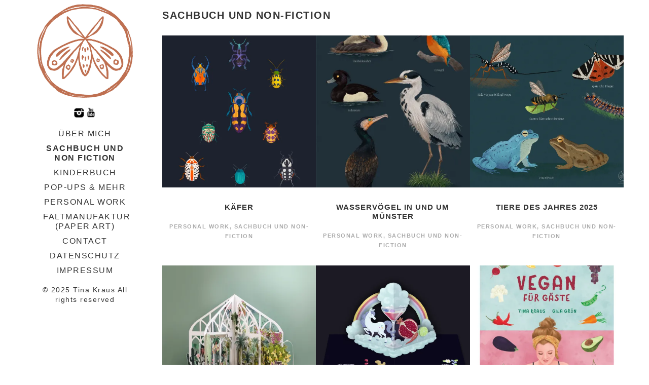

--- FILE ---
content_type: text/html; charset=UTF-8
request_url: https://tinakraus.com/nonfiction/
body_size: 6347
content:
<!DOCTYPE html>
<html lang="de">
<head>
	<meta charset="utf-8">
	<meta http-equiv="X-UA-Compatible" content="IE=edge">
	<meta name="viewport" content="width=device-width, initial-scale=1">
	<title>Sachbuch und Non-Fiction | </title>
	<title>Sachbuch und Non-Fiction  - Tina Kraus Illustration</title>
	<style>img:is([sizes="auto" i], [sizes^="auto," i]) { contain-intrinsic-size: 3000px 1500px }</style>
	<meta name="robots" content="index, follow, max-snippet:-1, max-image-preview:large, max-video-preview:-1">
<link rel="canonical" href="https://tinakraus.com/nonfiction/">
<meta property="og:url" content="https://tinakraus.com/nonfiction/">
<meta property="og:site_name" content="Tina Kraus Illustration">
<meta property="og:locale" content="de_DE">
<meta property="og:type" content="object">
<meta property="og:title" content="Sachbuch und Non-Fiction  - Tina Kraus Illustration">
<meta property="fb:pages" content="">
<meta property="fb:admins" content="">
<meta property="fb:app_id" content="">
<meta name="twitter:card" content="summary">
<meta name="twitter:title" content="Sachbuch und Non-Fiction  - Tina Kraus Illustration">
<link rel='dns-prefetch' href='//stats.wp.com' />
<link rel='dns-prefetch' href='//fonts.googleapis.com' />
<link rel='dns-prefetch' href='//v0.wordpress.com' />
<link rel='preconnect' href='//i0.wp.com' />
<link rel="alternate" type="application/rss+xml" title="Tina Kraus Illustration &raquo; Feed" href="https://tinakraus.com/feed/" />
<link rel="alternate" type="application/rss+xml" title="Tina Kraus Illustration &raquo; Kommentar-Feed" href="https://tinakraus.com/comments/feed/" />
<link rel="alternate" type="application/rss+xml" title="Tina Kraus Illustration &raquo; Sachbuch und Non-Fiction Kategorie-Feed" href="https://tinakraus.com/nonfiction/feed/" />
<link rel='stylesheet' id='wp-block-library-css' href='https://tinakraus.com/wp-includes/css/dist/block-library/style.min.css?ver=6.8.3' type='text/css' media='all' />
<style id='classic-theme-styles-inline-css' type='text/css'>
/*! This file is auto-generated */
.wp-block-button__link{color:#fff;background-color:#32373c;border-radius:9999px;box-shadow:none;text-decoration:none;padding:calc(.667em + 2px) calc(1.333em + 2px);font-size:1.125em}.wp-block-file__button{background:#32373c;color:#fff;text-decoration:none}
</style>
<link rel='stylesheet' id='mediaelement-css' href='https://tinakraus.com/wp-includes/js/mediaelement/mediaelementplayer-legacy.min.css?ver=4.2.17' type='text/css' media='all' />
<link rel='stylesheet' id='wp-mediaelement-css' href='https://tinakraus.com/wp-includes/js/mediaelement/wp-mediaelement.min.css?ver=6.8.3' type='text/css' media='all' />
<style id='jetpack-sharing-buttons-style-inline-css' type='text/css'>
.jetpack-sharing-buttons__services-list{display:flex;flex-direction:row;flex-wrap:wrap;gap:0;list-style-type:none;margin:5px;padding:0}.jetpack-sharing-buttons__services-list.has-small-icon-size{font-size:12px}.jetpack-sharing-buttons__services-list.has-normal-icon-size{font-size:16px}.jetpack-sharing-buttons__services-list.has-large-icon-size{font-size:24px}.jetpack-sharing-buttons__services-list.has-huge-icon-size{font-size:36px}@media print{.jetpack-sharing-buttons__services-list{display:none!important}}.editor-styles-wrapper .wp-block-jetpack-sharing-buttons{gap:0;padding-inline-start:0}ul.jetpack-sharing-buttons__services-list.has-background{padding:1.25em 2.375em}
</style>
<style id='global-styles-inline-css' type='text/css'>
:root{--wp--preset--aspect-ratio--square: 1;--wp--preset--aspect-ratio--4-3: 4/3;--wp--preset--aspect-ratio--3-4: 3/4;--wp--preset--aspect-ratio--3-2: 3/2;--wp--preset--aspect-ratio--2-3: 2/3;--wp--preset--aspect-ratio--16-9: 16/9;--wp--preset--aspect-ratio--9-16: 9/16;--wp--preset--color--black: #000000;--wp--preset--color--cyan-bluish-gray: #abb8c3;--wp--preset--color--white: #ffffff;--wp--preset--color--pale-pink: #f78da7;--wp--preset--color--vivid-red: #cf2e2e;--wp--preset--color--luminous-vivid-orange: #ff6900;--wp--preset--color--luminous-vivid-amber: #fcb900;--wp--preset--color--light-green-cyan: #7bdcb5;--wp--preset--color--vivid-green-cyan: #00d084;--wp--preset--color--pale-cyan-blue: #8ed1fc;--wp--preset--color--vivid-cyan-blue: #0693e3;--wp--preset--color--vivid-purple: #9b51e0;--wp--preset--gradient--vivid-cyan-blue-to-vivid-purple: linear-gradient(135deg,rgba(6,147,227,1) 0%,rgb(155,81,224) 100%);--wp--preset--gradient--light-green-cyan-to-vivid-green-cyan: linear-gradient(135deg,rgb(122,220,180) 0%,rgb(0,208,130) 100%);--wp--preset--gradient--luminous-vivid-amber-to-luminous-vivid-orange: linear-gradient(135deg,rgba(252,185,0,1) 0%,rgba(255,105,0,1) 100%);--wp--preset--gradient--luminous-vivid-orange-to-vivid-red: linear-gradient(135deg,rgba(255,105,0,1) 0%,rgb(207,46,46) 100%);--wp--preset--gradient--very-light-gray-to-cyan-bluish-gray: linear-gradient(135deg,rgb(238,238,238) 0%,rgb(169,184,195) 100%);--wp--preset--gradient--cool-to-warm-spectrum: linear-gradient(135deg,rgb(74,234,220) 0%,rgb(151,120,209) 20%,rgb(207,42,186) 40%,rgb(238,44,130) 60%,rgb(251,105,98) 80%,rgb(254,248,76) 100%);--wp--preset--gradient--blush-light-purple: linear-gradient(135deg,rgb(255,206,236) 0%,rgb(152,150,240) 100%);--wp--preset--gradient--blush-bordeaux: linear-gradient(135deg,rgb(254,205,165) 0%,rgb(254,45,45) 50%,rgb(107,0,62) 100%);--wp--preset--gradient--luminous-dusk: linear-gradient(135deg,rgb(255,203,112) 0%,rgb(199,81,192) 50%,rgb(65,88,208) 100%);--wp--preset--gradient--pale-ocean: linear-gradient(135deg,rgb(255,245,203) 0%,rgb(182,227,212) 50%,rgb(51,167,181) 100%);--wp--preset--gradient--electric-grass: linear-gradient(135deg,rgb(202,248,128) 0%,rgb(113,206,126) 100%);--wp--preset--gradient--midnight: linear-gradient(135deg,rgb(2,3,129) 0%,rgb(40,116,252) 100%);--wp--preset--font-size--small: 13px;--wp--preset--font-size--medium: 20px;--wp--preset--font-size--large: 36px;--wp--preset--font-size--x-large: 42px;--wp--preset--spacing--20: 0.44rem;--wp--preset--spacing--30: 0.67rem;--wp--preset--spacing--40: 1rem;--wp--preset--spacing--50: 1.5rem;--wp--preset--spacing--60: 2.25rem;--wp--preset--spacing--70: 3.38rem;--wp--preset--spacing--80: 5.06rem;--wp--preset--shadow--natural: 6px 6px 9px rgba(0, 0, 0, 0.2);--wp--preset--shadow--deep: 12px 12px 50px rgba(0, 0, 0, 0.4);--wp--preset--shadow--sharp: 6px 6px 0px rgba(0, 0, 0, 0.2);--wp--preset--shadow--outlined: 6px 6px 0px -3px rgba(255, 255, 255, 1), 6px 6px rgba(0, 0, 0, 1);--wp--preset--shadow--crisp: 6px 6px 0px rgba(0, 0, 0, 1);}:where(.is-layout-flex){gap: 0.5em;}:where(.is-layout-grid){gap: 0.5em;}body .is-layout-flex{display: flex;}.is-layout-flex{flex-wrap: wrap;align-items: center;}.is-layout-flex > :is(*, div){margin: 0;}body .is-layout-grid{display: grid;}.is-layout-grid > :is(*, div){margin: 0;}:where(.wp-block-columns.is-layout-flex){gap: 2em;}:where(.wp-block-columns.is-layout-grid){gap: 2em;}:where(.wp-block-post-template.is-layout-flex){gap: 1.25em;}:where(.wp-block-post-template.is-layout-grid){gap: 1.25em;}.has-black-color{color: var(--wp--preset--color--black) !important;}.has-cyan-bluish-gray-color{color: var(--wp--preset--color--cyan-bluish-gray) !important;}.has-white-color{color: var(--wp--preset--color--white) !important;}.has-pale-pink-color{color: var(--wp--preset--color--pale-pink) !important;}.has-vivid-red-color{color: var(--wp--preset--color--vivid-red) !important;}.has-luminous-vivid-orange-color{color: var(--wp--preset--color--luminous-vivid-orange) !important;}.has-luminous-vivid-amber-color{color: var(--wp--preset--color--luminous-vivid-amber) !important;}.has-light-green-cyan-color{color: var(--wp--preset--color--light-green-cyan) !important;}.has-vivid-green-cyan-color{color: var(--wp--preset--color--vivid-green-cyan) !important;}.has-pale-cyan-blue-color{color: var(--wp--preset--color--pale-cyan-blue) !important;}.has-vivid-cyan-blue-color{color: var(--wp--preset--color--vivid-cyan-blue) !important;}.has-vivid-purple-color{color: var(--wp--preset--color--vivid-purple) !important;}.has-black-background-color{background-color: var(--wp--preset--color--black) !important;}.has-cyan-bluish-gray-background-color{background-color: var(--wp--preset--color--cyan-bluish-gray) !important;}.has-white-background-color{background-color: var(--wp--preset--color--white) !important;}.has-pale-pink-background-color{background-color: var(--wp--preset--color--pale-pink) !important;}.has-vivid-red-background-color{background-color: var(--wp--preset--color--vivid-red) !important;}.has-luminous-vivid-orange-background-color{background-color: var(--wp--preset--color--luminous-vivid-orange) !important;}.has-luminous-vivid-amber-background-color{background-color: var(--wp--preset--color--luminous-vivid-amber) !important;}.has-light-green-cyan-background-color{background-color: var(--wp--preset--color--light-green-cyan) !important;}.has-vivid-green-cyan-background-color{background-color: var(--wp--preset--color--vivid-green-cyan) !important;}.has-pale-cyan-blue-background-color{background-color: var(--wp--preset--color--pale-cyan-blue) !important;}.has-vivid-cyan-blue-background-color{background-color: var(--wp--preset--color--vivid-cyan-blue) !important;}.has-vivid-purple-background-color{background-color: var(--wp--preset--color--vivid-purple) !important;}.has-black-border-color{border-color: var(--wp--preset--color--black) !important;}.has-cyan-bluish-gray-border-color{border-color: var(--wp--preset--color--cyan-bluish-gray) !important;}.has-white-border-color{border-color: var(--wp--preset--color--white) !important;}.has-pale-pink-border-color{border-color: var(--wp--preset--color--pale-pink) !important;}.has-vivid-red-border-color{border-color: var(--wp--preset--color--vivid-red) !important;}.has-luminous-vivid-orange-border-color{border-color: var(--wp--preset--color--luminous-vivid-orange) !important;}.has-luminous-vivid-amber-border-color{border-color: var(--wp--preset--color--luminous-vivid-amber) !important;}.has-light-green-cyan-border-color{border-color: var(--wp--preset--color--light-green-cyan) !important;}.has-vivid-green-cyan-border-color{border-color: var(--wp--preset--color--vivid-green-cyan) !important;}.has-pale-cyan-blue-border-color{border-color: var(--wp--preset--color--pale-cyan-blue) !important;}.has-vivid-cyan-blue-border-color{border-color: var(--wp--preset--color--vivid-cyan-blue) !important;}.has-vivid-purple-border-color{border-color: var(--wp--preset--color--vivid-purple) !important;}.has-vivid-cyan-blue-to-vivid-purple-gradient-background{background: var(--wp--preset--gradient--vivid-cyan-blue-to-vivid-purple) !important;}.has-light-green-cyan-to-vivid-green-cyan-gradient-background{background: var(--wp--preset--gradient--light-green-cyan-to-vivid-green-cyan) !important;}.has-luminous-vivid-amber-to-luminous-vivid-orange-gradient-background{background: var(--wp--preset--gradient--luminous-vivid-amber-to-luminous-vivid-orange) !important;}.has-luminous-vivid-orange-to-vivid-red-gradient-background{background: var(--wp--preset--gradient--luminous-vivid-orange-to-vivid-red) !important;}.has-very-light-gray-to-cyan-bluish-gray-gradient-background{background: var(--wp--preset--gradient--very-light-gray-to-cyan-bluish-gray) !important;}.has-cool-to-warm-spectrum-gradient-background{background: var(--wp--preset--gradient--cool-to-warm-spectrum) !important;}.has-blush-light-purple-gradient-background{background: var(--wp--preset--gradient--blush-light-purple) !important;}.has-blush-bordeaux-gradient-background{background: var(--wp--preset--gradient--blush-bordeaux) !important;}.has-luminous-dusk-gradient-background{background: var(--wp--preset--gradient--luminous-dusk) !important;}.has-pale-ocean-gradient-background{background: var(--wp--preset--gradient--pale-ocean) !important;}.has-electric-grass-gradient-background{background: var(--wp--preset--gradient--electric-grass) !important;}.has-midnight-gradient-background{background: var(--wp--preset--gradient--midnight) !important;}.has-small-font-size{font-size: var(--wp--preset--font-size--small) !important;}.has-medium-font-size{font-size: var(--wp--preset--font-size--medium) !important;}.has-large-font-size{font-size: var(--wp--preset--font-size--large) !important;}.has-x-large-font-size{font-size: var(--wp--preset--font-size--x-large) !important;}
:where(.wp-block-post-template.is-layout-flex){gap: 1.25em;}:where(.wp-block-post-template.is-layout-grid){gap: 1.25em;}
:where(.wp-block-columns.is-layout-flex){gap: 2em;}:where(.wp-block-columns.is-layout-grid){gap: 2em;}
:root :where(.wp-block-pullquote){font-size: 1.5em;line-height: 1.6;}
</style>
<link rel='stylesheet' id='google-lato-font-css' href='http://fonts.googleapis.com/css?family=Lato%3A300%2C400%2C500%2C700%2C900&#038;ver=6.8.3' type='text/css' media='all' />
<link rel='stylesheet' id='google-Inconsolata-font-css' href='http://fonts.googleapis.com/css?family=Inconsolata%3A400%2C700&#038;ver=6.8.3' type='text/css' media='all' />
<link rel='stylesheet' id='vertex_slicknav_style-css' href='https://tinakraus.com/wp-content/themes/FolioThemeRes/css/slicknav.min.css?ver=6.8.3' type='text/css' media='all' />
<link rel='stylesheet' id='vertex_slitslider_style-css' href='https://tinakraus.com/wp-content/themes/FolioThemeRes/css/slitslider.css?ver=6.8.3' type='text/css' media='all' />
<link rel='stylesheet' id='vertex_style-css' href='https://tinakraus.com/wp-content/themes/FolioThemeRes/style.css?ver=6.8.3' type='text/css' media='all' />
<style id='akismet-widget-style-inline-css' type='text/css'>

			.a-stats {
				--akismet-color-mid-green: #357b49;
				--akismet-color-white: #fff;
				--akismet-color-light-grey: #f6f7f7;

				max-width: 350px;
				width: auto;
			}

			.a-stats * {
				all: unset;
				box-sizing: border-box;
			}

			.a-stats strong {
				font-weight: 600;
			}

			.a-stats a.a-stats__link,
			.a-stats a.a-stats__link:visited,
			.a-stats a.a-stats__link:active {
				background: var(--akismet-color-mid-green);
				border: none;
				box-shadow: none;
				border-radius: 8px;
				color: var(--akismet-color-white);
				cursor: pointer;
				display: block;
				font-family: -apple-system, BlinkMacSystemFont, 'Segoe UI', 'Roboto', 'Oxygen-Sans', 'Ubuntu', 'Cantarell', 'Helvetica Neue', sans-serif;
				font-weight: 500;
				padding: 12px;
				text-align: center;
				text-decoration: none;
				transition: all 0.2s ease;
			}

			/* Extra specificity to deal with TwentyTwentyOne focus style */
			.widget .a-stats a.a-stats__link:focus {
				background: var(--akismet-color-mid-green);
				color: var(--akismet-color-white);
				text-decoration: none;
			}

			.a-stats a.a-stats__link:hover {
				filter: brightness(110%);
				box-shadow: 0 4px 12px rgba(0, 0, 0, 0.06), 0 0 2px rgba(0, 0, 0, 0.16);
			}

			.a-stats .count {
				color: var(--akismet-color-white);
				display: block;
				font-size: 1.5em;
				line-height: 1.4;
				padding: 0 13px;
				white-space: nowrap;
			}
		
</style>
<link rel='stylesheet' id='wpgdprc.css-css' href='https://tinakraus.com/wp-content/plugins/wp-gdpr-compliance/assets/css/front.min.css?ver=1616191941' type='text/css' media='all' />
<style id='wpgdprc.css-inline-css' type='text/css'>

            div.wpgdprc .wpgdprc-switch .wpgdprc-switch-inner:before { content: 'Ja'; }
            div.wpgdprc .wpgdprc-switch .wpgdprc-switch-inner:after { content: 'Nein'; }
        
</style>
<script type="text/javascript" src="https://tinakraus.com/wp-includes/js/jquery/jquery.min.js?ver=3.7.1" id="jquery-core-js"></script>
<script type="text/javascript" src="https://tinakraus.com/wp-includes/js/jquery/jquery-migrate.min.js?ver=3.4.1" id="jquery-migrate-js"></script>
<script type="text/javascript" src="https://tinakraus.com/wp-content/themes/FolioThemeRes/js/jquery.slicknav.min.js?ver=6.8.3" id="vertex_slicknav_script-js"></script>
<script type="text/javascript" src="https://tinakraus.com/wp-content/themes/FolioThemeRes/js/modernizr.custom.79639.js?ver=6.8.3" id="vertex_modernizr_script-js"></script>
<script type="text/javascript" src="https://tinakraus.com/wp-content/themes/FolioThemeRes/js/jquery.ba-cond.min.js?ver=6.8.3" id="vertex_cond_script-js"></script>
<script type="text/javascript" src="https://tinakraus.com/wp-content/themes/FolioThemeRes/js/jquery.slitslider.js?ver=6.8.3" id="vertex_slitslider_script-js"></script>
<script type="text/javascript" src="https://tinakraus.com/wp-content/themes/FolioThemeRes/js/scripts.js?ver=6.8.3" id="vertex_script-js"></script>
<link rel="https://api.w.org/" href="https://tinakraus.com/wp-json/" /><link rel="alternate" title="JSON" type="application/json" href="https://tinakraus.com/wp-json/wp/v2/categories/3" /><link rel="EditURI" type="application/rsd+xml" title="RSD" href="https://tinakraus.com/xmlrpc.php?rsd" />
<meta name="generator" content="WordPress 6.8.3" />
	<style>img#wpstats{display:none}</style>
		<style type="text/css" media="screen">input#akismet_privacy_check { float: left; margin: 7px 7px 7px 0; width: 13px; }</style><link rel="icon" href="https://i0.wp.com/tinakraus.com/wp-content/uploads/2025/05/cropped-TinaKrausLogoMini.png?fit=32%2C32&#038;ssl=1" sizes="32x32" />
<link rel="icon" href="https://i0.wp.com/tinakraus.com/wp-content/uploads/2025/05/cropped-TinaKrausLogoMini.png?fit=192%2C192&#038;ssl=1" sizes="192x192" />
<link rel="apple-touch-icon" href="https://i0.wp.com/tinakraus.com/wp-content/uploads/2025/05/cropped-TinaKrausLogoMini.png?fit=180%2C180&#038;ssl=1" />
<meta name="msapplication-TileImage" content="https://i0.wp.com/tinakraus.com/wp-content/uploads/2025/05/cropped-TinaKrausLogoMini.png?fit=270%2C270&#038;ssl=1" />
		<style type="text/css" id="wp-custom-css">
			/*
Hier kannst du dein eigenes CSS einfügen.

Klicke auf das Hilfe-Symbol oben, um mehr zu lernen.
*/
/* unvisited link */
a:link {
    color: #e63900;
}
/* visited link */
a:visited {
    color: #e63900;
}

/* mouse over link */
a:hover {
    color: #ff6600;
}
::-moz-selection { /* Code for Firefox */
    color: black;
    background: #e65c00;
}

::selection {
    color: black;
    background: #e65c00;
}		</style>
			</head>
<body class="archive category category-nonfiction category-3 wp-theme-FolioThemeRes">
	<header id="head">
		<div class="container">
			<div class="float-header">
				<div class="logo">
					<a href="https://tinakraus.com"><img src="https://tinakraus.com/wp-content/uploads/2025/05/TinaKrausLogo.jpg" class="logo" alt="logo" /></a>	
				</div><!-- logo -->
				<div class="head-socials">
					<ul>
						<li><a target="_blank" href="https://www.instagram.com/tinakrausillustration/"><img src="https://tinakraus.com/wp-content/themes/FolioThemeRes/images/instagram-icon.png" alt="instagram" /></a></li><li><a target="_blank" href="https://www.youtube.com/channel/UCY2BUZKItC2c6qtFj5_uHWw"><img src="https://tinakraus.com/wp-content/themes/FolioThemeRes/images/youtube-icon.png" alt="youtube" /></a></li>					</ul>
				</div><!-- head-socials -->
				<div class="head-nav">
					<div class="menu-category_menu-container"><ul id="menu-category_menu" class="menu"><li id="menu-item-203" class="menu-item menu-item-type-post_type menu-item-object-page menu-item-203"><a href="https://tinakraus.com/about/">Über mich</a></li>
<li id="menu-item-43" class="menu-item menu-item-type-taxonomy menu-item-object-category current-menu-item menu-item-43"><a href="https://tinakraus.com/nonfiction/" aria-current="page">Sachbuch und Non Fiction</a></li>
<li id="menu-item-42" class="menu-item menu-item-type-taxonomy menu-item-object-category menu-item-42"><a href="https://tinakraus.com/childrens/">Kinderbuch</a></li>
<li id="menu-item-210" class="menu-item menu-item-type-taxonomy menu-item-object-category menu-item-210"><a href="https://tinakraus.com/popup/">Pop-Ups &#038; Mehr</a></li>
<li id="menu-item-470" class="menu-item menu-item-type-taxonomy menu-item-object-category menu-item-470"><a href="https://tinakraus.com/personal-work/">Personal Work</a></li>
<li id="menu-item-214" class="menu-item menu-item-type-custom menu-item-object-custom menu-item-214"><a href="http://faltmanufaktur.com/">faltmanufaktur (Paper Art)</a></li>
<li id="menu-item-204" class="menu-item menu-item-type-post_type menu-item-object-page menu-item-204"><a href="https://tinakraus.com/beispiel-seite/">Contact</a></li>
<li id="menu-item-613" class="menu-item menu-item-type-post_type menu-item-object-page menu-item-privacy-policy menu-item-613"><a rel="privacy-policy" href="https://tinakraus.com/about/datenschutzerklaerung/">Datenschutz</a></li>
<li id="menu-item-176" class="menu-item menu-item-type-post_type menu-item-object-page menu-item-176"><a href="https://tinakraus.com/about/datenschutz-impressum/">Impressum</a></li>
</ul></div>				</div><!-- head-nav -->
				<div class="head-copyright">
					© 2025 Tina Kraus
All rights reserved				</div><!-- head-copyright -->
			</div><!-- float-header -->
		</div><!-- container -->
	</header><div class="content">
	<div class="container">
		<div class="post_content">
							<div class="blog">
						<div class="archive_title">
							<h2>Sachbuch und Non-Fiction</h2>
						</div><!--//archive_title-->
						<div class="archive-portfolio">
															<div class="portfolio-box">
									<div class="port-image">
										<a href="https://tinakraus.com/kaefer/" style="background-image: url(https://i0.wp.com/tinakraus.com/wp-content/uploads/2025/05/Various-Beetles.jpg?fit=531%2C600&ssl=1)"></a>									</div>
									<div class="port-body">
										<h3><a href="https://tinakraus.com/kaefer/">Käfer</a></h3>
										<div class="port-cats"> <a href="https://tinakraus.com/personal-work/" rel="category tag">Personal Work</a>, <a href="https://tinakraus.com/nonfiction/" rel="category tag">Sachbuch und Non-Fiction</a></div>
									</div>
								</div>
																<div class="portfolio-box">
									<div class="port-image">
										<a href="https://tinakraus.com/wasservoegel-in-und-um-muenster/" style="background-image: url(https://i0.wp.com/tinakraus.com/wp-content/uploads/2025/05/Waterfowlnf-scaled.jpg?fit=425%2C600&ssl=1)"></a>									</div>
									<div class="port-body">
										<h3><a href="https://tinakraus.com/wasservoegel-in-und-um-muenster/">Wasservögel in und um Münster</a></h3>
										<div class="port-cats"> <a href="https://tinakraus.com/personal-work/" rel="category tag">Personal Work</a>, <a href="https://tinakraus.com/nonfiction/" rel="category tag">Sachbuch und Non-Fiction</a></div>
									</div>
								</div>
																<div class="portfolio-box">
									<div class="port-image">
										<a href="https://tinakraus.com/tiere-des-jahres-2025/" style="background-image: url(https://i0.wp.com/tinakraus.com/wp-content/uploads/2025/05/TiereDesJahres25nf.jpg?fit=600%2C518&ssl=1)"></a>									</div>
									<div class="port-body">
										<h3><a href="https://tinakraus.com/tiere-des-jahres-2025/">Tiere des Jahres 2025</a></h3>
										<div class="port-cats"> <a href="https://tinakraus.com/personal-work/" rel="category tag">Personal Work</a>, <a href="https://tinakraus.com/nonfiction/" rel="category tag">Sachbuch und Non-Fiction</a></div>
									</div>
								</div>
																<div class="portfolio-box">
									<div class="port-image">
										<a href="https://tinakraus.com/pop-up-karussell-buch-botanischer-garten/" style="background-image: url(https://i0.wp.com/tinakraus.com/wp-content/uploads/2025/05/Pop-Up-Garden-Carousel-Book02.jpg?fit=600%2C395&ssl=1)"></a>									</div>
									<div class="port-body">
										<h3><a href="https://tinakraus.com/pop-up-karussell-buch-botanischer-garten/">Pop-Up Karussell Buch &#8218;Botanischer Garten&#8216;</a></h3>
										<div class="port-cats"> <a href="https://tinakraus.com/personal-work/" rel="category tag">Personal Work</a>, <a href="https://tinakraus.com/popup/" rel="category tag">Pop-Up Books</a>, <a href="https://tinakraus.com/nonfiction/" rel="category tag">Sachbuch und Non-Fiction</a></div>
									</div>
								</div>
																<div class="portfolio-box">
									<div class="port-image">
										<a href="https://tinakraus.com/pop-up-cocktailkarte-fuer-don-caribico/" style="background-image: url(https://i0.wp.com/tinakraus.com/wp-content/uploads/2025/05/Cocktail1.jpg?fit=600%2C522&ssl=1)"></a>									</div>
									<div class="port-body">
										<h3><a href="https://tinakraus.com/pop-up-cocktailkarte-fuer-don-caribico/">Pop-Up Cocktailkarte für Don Caribico</a></h3>
										<div class="port-cats"> <a href="https://tinakraus.com/popup/" rel="category tag">Pop-Up Books</a>, <a href="https://tinakraus.com/nonfiction/" rel="category tag">Sachbuch und Non-Fiction</a></div>
									</div>
								</div>
																<div class="portfolio-box">
									<div class="port-image">
										<a href="https://tinakraus.com/kochbuch-vegan/" style="background-image: url(https://i0.wp.com/tinakraus.com/wp-content/uploads/2019/09/VeganfuerGaeste_TinaKraus_JacobyStuart.jpg?fit=491%2C600&ssl=1)"></a>									</div>
									<div class="port-body">
										<h3><a href="https://tinakraus.com/kochbuch-vegan/">Kochbuch: Vegan für Gäste</a></h3>
										<div class="port-cats"> <a href="https://tinakraus.com/nonfiction/" rel="category tag">Sachbuch und Non-Fiction</a></div>
									</div>
								</div>
																<div class="portfolio-box">
									<div class="port-image">
										<a href="https://tinakraus.com/das-mexiko-kochbuch/" style="background-image: url(https://i0.wp.com/tinakraus.com/wp-content/uploads/2017/02/u1_mexiko-kochbuch_cmyk-1.jpg?fit=428%2C600&ssl=1)"></a>									</div>
									<div class="port-body">
										<h3><a href="https://tinakraus.com/das-mexiko-kochbuch/">Das Mexiko-Kochbuch</a></h3>
										<div class="port-cats"> <a href="https://tinakraus.com/nonfiction/" rel="category tag">Sachbuch und Non-Fiction</a></div>
									</div>
								</div>
																<div class="portfolio-box">
									<div class="port-image">
										<a href="https://tinakraus.com/das-korea-kochbuch/" style="background-image: url(https://i0.wp.com/tinakraus.com/wp-content/uploads/2017/02/U1-Das-Korea-Kochbuch-300-CMYK-2.jpg?fit=429%2C600&ssl=1)"></a>									</div>
									<div class="port-body">
										<h3><a href="https://tinakraus.com/das-korea-kochbuch/">Das Korea-Kochbuch</a></h3>
										<div class="port-cats"> <a href="https://tinakraus.com/nonfiction/" rel="category tag">Sachbuch und Non-Fiction</a></div>
									</div>
								</div>
																<div class="portfolio-box">
									<div class="port-image">
										<a href="https://tinakraus.com/in-liebe-verpackt/" style="background-image: url(https://i0.wp.com/tinakraus.com/wp-content/uploads/2017/02/InLiebeverpackt1-1.jpg?fit=600%2C410&ssl=1)"></a>									</div>
									<div class="port-body">
										<h3><a href="https://tinakraus.com/in-liebe-verpackt/">In Liebe verpackt</a></h3>
										<div class="port-cats"> <a href="https://tinakraus.com/nonfiction/" rel="category tag">Sachbuch und Non-Fiction</a></div>
									</div>
								</div>
																<div class="clear"></div>
						</div><!-- blog-posts -->
						<div class="blog-pagination">
													</div>
				</div><!-- blog -->
				</div>
	</div>
</div>
		<footer id="foot">
			<div class="main-foot">
				<div class="container">
					<div class="foot-col">
						<div id="text-5" class="widget_box footer_box widget_text"><h3 class="footer_title">Über mich</h3>			<div class="textwidget"><p>Ich bin Tina, freiberufliche Illustratorin und Paper Artist aus Münster</p>
</div>
		</div>					</div>
					<div class="foot-col">
						<div id="block-3" class="widget_box footer_box widget_block">
<div style="height:17px" aria-hidden="true" class="wp-block-spacer"></div>
</div><div id="nav_menu-3" class="widget_box footer_box widget_nav_menu"><div class="menu-footer-container"><ul id="menu-footer" class="menu"><li id="menu-item-614" class="menu-item menu-item-type-post_type menu-item-object-page menu-item-privacy-policy menu-item-614"><a rel="privacy-policy" href="https://tinakraus.com/about/datenschutzerklaerung/">Datenschutzerklärung</a></li>
<li id="menu-item-615" class="menu-item menu-item-type-post_type menu-item-object-page menu-item-615"><a href="https://tinakraus.com/about/datenschutz-impressum/">Impressum</a></li>
</ul></div></div>					</div>
					<div class="foot-col">
						<div id="block-5" class="widget_box footer_box widget_block">
<div style="height:16px" aria-hidden="true" class="wp-block-spacer"></div>
</div><div id="block-4" class="widget_box footer_box widget_block">
<div class="wp-block-buttons is-content-justification-center is-layout-flex wp-container-core-buttons-is-layout-16018d1d wp-block-buttons-is-layout-flex">
<div class="wp-block-button"><a class="wp-block-button__link wp-element-button" href="mailto:hello@tinakraus.com"><mark style="background-color:rgba(0, 0, 0, 0);color:#eb9252" class="has-inline-color">contact me</mark></a></div>
</div>
</div>					</div>
					
				</div>
			</div>
			<div class="bottom-foot">
				<div class="container">
					<p class="credits">© 2025 Tina Kraus
All rights reserved</p>
				</div>
			</div>
		</footer>
		<script type="speculationrules">
{"prefetch":[{"source":"document","where":{"and":[{"href_matches":"\/*"},{"not":{"href_matches":["\/wp-*.php","\/wp-admin\/*","\/wp-content\/uploads\/*","\/wp-content\/*","\/wp-content\/plugins\/*","\/wp-content\/themes\/FolioThemeRes\/*","\/*\\?(.+)"]}},{"not":{"selector_matches":"a[rel~=\"nofollow\"]"}},{"not":{"selector_matches":".no-prefetch, .no-prefetch a"}}]},"eagerness":"conservative"}]}
</script>
<style id='core-block-supports-inline-css' type='text/css'>
.wp-container-core-buttons-is-layout-16018d1d{justify-content:center;}
</style>
<script type="text/javascript" id="jetpack-stats-js-before">
/* <![CDATA[ */
_stq = window._stq || [];
_stq.push([ "view", JSON.parse("{\"v\":\"ext\",\"blog\":\"121481183\",\"post\":\"0\",\"tz\":\"1\",\"srv\":\"tinakraus.com\",\"arch_cat\":\"nonfiction\",\"arch_results\":\"9\",\"j\":\"1:14.6\"}") ]);
_stq.push([ "clickTrackerInit", "121481183", "0" ]);
/* ]]> */
</script>
<script type="text/javascript" src="https://stats.wp.com/e-202603.js" id="jetpack-stats-js" defer="defer" data-wp-strategy="defer"></script>
<script type="text/javascript" id="wpgdprc.js-js-extra">
/* <![CDATA[ */
var wpgdprcData = {"ajaxURL":"https:\/\/tinakraus.com\/wp-admin\/admin-ajax.php","ajaxSecurity":"c25375bb33","isMultisite":"","path":"\/","blogId":""};
/* ]]> */
</script>
<script type="text/javascript" src="https://tinakraus.com/wp-content/plugins/wp-gdpr-compliance/assets/js/front.min.js?ver=1616191941" id="wpgdprc.js-js"></script>
	</body>
</html>

--- FILE ---
content_type: text/css
request_url: https://tinakraus.com/wp-content/themes/FolioThemeRes/style.css?ver=6.8.3
body_size: 3656
content:
/*
Theme Name: Folio Responsive Theme
Theme URI: http://dessign.net/foliotheme
Author: DessignThemes
Author URI: https://dessign.net
Description: Folio Responsive Theme for WordPress is stylish, customizable, simple, and readable. Perfect for any digital designer or photographer.
Version: 2.0.1
License: GNU General Public License version v3
License URI: http://www.gnu.org/licenses/gpl.html
Text Domain: Folio
Tags: black, gray, dark, white, one-column, two-columns, three-columns, right-sidebar,light,theme-options,responsive-layout, custom-background, custom-menu
*/
/* =WordPress Core
-------------------------------------------------------------- */
.alignnone {
    margin: 5px 20px 20px 0;
  }
.aligncenter,
div.aligncenter {
    display: block;
    margin: 5px auto 5px auto;
  }
.alignright {
    float:right;
    margin: 5px 0 20px 20px;
  }
.alignleft {
    float: left;
    margin: 5px 20px 20px 0;
  }
a img.alignright {
    float: right;
    margin: 5px 0 20px 20px;
  }
a img.alignnone {
    margin: 5px 20px 20px 0;
  }
a img.alignleft {
    float: left;
    margin: 5px 20px 20px 0;
  }
a img.aligncenter {
    display: block;
    margin-left: auto;
    margin-right: auto
  }
.wp-caption {
    background: #fff;
    border: 1px solid #f0f0f0;
    max-width: 96%; /* Image does not overflow the content area */
    padding: 5px 3px 10px;
    text-align: center;
  }
.wp-caption.alignnone {
    margin: 5px 20px 20px 0;
  }
.wp-caption.alignleft {
    margin: 5px 20px 20px 0;
  }
.wp-caption.alignright {
    margin: 5px 0 20px 20px;
  }
.wp-caption img {
    border: 0 none;
    height: auto;
    margin: 0;
    max-width: 98.5%;
    padding: 0;
    width: auto;
  }
.wp-caption p.wp-caption-text {
    font-size: 11px;
    line-height: 17px;
    margin: 0;
    padding: 0 4px 5px;
  }
/* Text meant only for screen readers. */
.screen-reader-text {
  clip: rect(1px, 1px, 1px, 1px);
  position: absolute !important;
  height: 1px;
  width: 1px;
  overflow: hidden;
}
.screen-reader-text:focus {
  background-color: #f1f1f1;
  border-radius: 3px;
  box-shadow: 0 0 2px 2px rgba(0, 0, 0, 0.6);
  clip: auto !important;
  color: #21759b;
  display: block;
  font-size: 14px;
  font-size: 0.875rem;
  font-weight: bold;
  height: auto;
  left: 5px;
  line-height: normal;
  padding: 15px 23px 14px;
  text-decoration: none;
  top: 5px;
  width: auto;
  z-index: 100000; /* Above WP toolbar. */
}
.gallery-caption {
  margin: 0;
}
.bypostauthor {}
.size-auto, 
.size-full,
.size-large,
.size-medium,
.size-thumbnail {
  max-width: 100%;
  height: auto;
}
.container { width: 1180px; margin: 0 auto; }
.clear { clear: both; }
body {  font-size: 14px; font-family: 'Inconsolata', sans-serif; font-weight: 400; color: #333; line-height: 140%; letter-spacing: 1.5px; margin: 0 }
p { font-size: 16px; font-family: 'Inconsolata', sans-serif; font-weight: 400; color: #333; line-height: 160%; letter-spacing: 1.5px; }
a { text-decoration: none; }
img { max-width: 100%; height: auto; }
::-moz-selection {
    background-color: #000;
    color: #fff;
}
 ::selection {
    background-color: #000;
    color: #fff;
}
/**HEADER**/
.float-header {
  background: #ffffff none repeat scroll 0 0;
  
  box-sizing: border-box;
  padding: 5px 20px 30px;
  position: absolute;
  text-align: center;
  top: 0;
  width: 235px;
  z-index: 99999;
}

.head-nav ul {
  font-size: 0;
  list-style-type: none;
  margin: 0;
  padding: 0;
}
.head-nav ul li {
  display: block;
  margin: 0;
  position: relative;
}
.head-nav ul li:last-child {
  margin-right: 0;
}
.head-nav ul li a {
  color: #333333;
  display: block;
  font-size: 16px;
  letter-spacing: 1.5px;
  padding: 5px 15px;
  text-transform: uppercase;
  letter-spacing: 1.5px;
}
.head-nav ul li a:hover {
  font-weight: bold;
}
.head-nav ul li.current-menu-item a {
  font-weight: bold;
}
.head-nav ul li ul {
  display: none;
  left: 100%;
  padding-left: 20px;
  position: absolute;
  top: 0;
  z-index: 100;
}
.head-nav ul li ul li {
  background-color: #ffffff;
  float: none;
  font-size: 13px;
  margin: 0;
  padding: 0;
  width: 180px;
  letter-spacing: 1.5px;
}
.head-nav ul li ul li ul {
  padding: 0;
  top: 0;
}
.head-nav ul li ul li a { padding: 8px 10px; display: block; border-bottom: none; font-size: 13px; letter-spacing: 1.5px; }
.head-nav ul li ul li a:hover { background-color: #fff; color: #000; text-decoration: none; border: none; }
.slicknav_menu { display: none; background: #fff; }
.slicknav_menu ul li a { color: #333; }
.slicknav_menu ul li a:hover a,
.slicknav_menu ul li a:hover,
.slicknav_menu ul li ul li a:hover,
.slicknav_nav .slicknav_row:hover { background: #333; color: #fff !important; border-radius: 0; }
.head-socials {
  margin: 10px 0 15px;
}
.head-socials ul {
  font-size: 0;
  line-height: 1;
  list-style: outside none none;
  margin:  0;
  padding: 0;
}
.head-socials ul li {
  display: inline-block;
  width: 12%;
}
.head-socials ul li a:hover {
  border-bottom: 2px solid #333333;
}
.head-copyright {
  margin-top: 15px;
}
/**HOME**/
.home-slider .bg-img a {
  display: block;
  height: 100%;
  position: absolute;
  width: 100%;
}
.feature-text-area {
  padding: 40px 0;
}
.feature-text-area h3 {
  font-size: 30px;
  line-height: 1.5;
  margin: 0 auto;
  text-align: center;
  width: 80%;
}
.portfolio-box {
  float: left;
  text-align: center;
  width: 33.33%;
}
.portfolio-box:nth-child(3n+4) {
  clear: left;
}
.port-image {
  overflow: hidden;
  position: relative;
  height: 370px;
}
.port-image a {
  background-color: #f2f2f2;
  background-position: center center;
  background-repeat: no-repeat;
  background-size: cover;
  height: 100%;
  left: 0;
  position: absolute;
  top: 0;
  transition: all 0.3s ease-in-out 0s;
  width: 100%;
}
.port-image a:hover {
  transform: scale(1.05);
}
.port-image > iframe {
  height: 100%;
  width: 100%;
}
.port-body {
  padding: 30px 0;
}
.port-body h3 {
  margin: 0 0 10px;
}
.port-body h3 a {
  color: #333333;
  text-transform: uppercase;
}
.port-body h3 a:hover, .port-cats a:hover {
  text-decoration: underline;
}
.port-cats a, .port-cats {
	font-size: 11px;
  color: #aaaaaa;
  font-weight: 600;
  text-transform: uppercase;
}
.page-template-tpl-blog .blog {
  margin: 50px 0 0;
}
.blog-post-box {
  margin: 0 0 60px;
  overflow: hidden;
}
.blog-post-box.sticky-post {
  border: 2px solid #333333;
}
.blog-post-feature {
  float: left;
  position: relative;
  width: 50%;
}
.blog-post-image {
  height: 325px;
  overflow: hidden;
}
.blog-post-image > a {
  background-position: center center;
  background-repeat: no-repeat;
  background-size: cover;
  display: block;
  height: 100%;
  transition: all 0.3s ease-in-out 0s;
  width: 100%;
}
.blog-post-image > a:hover {
  transform: scale(1.05);
}
.blog-post-info {
  background: #eee none repeat scroll 0 0;
  box-sizing: border-box;
  float: left;
  height: 325px;
  padding: 20px 25px;
  width: 50%;
}
.blog-post-info > h3 {
  margin: 0;
  line-height: 1.5;
}
.blog-post-info > h3 a {
  color: #333333;
  font-size: 24px;
  text-transform: uppercase;
}
.blog-post-info > h3 a:hover {
  text-decoration: underline;
}
.blog-post-meta, .blog-post-meta a {
  color: #333;
  text-transform: uppercase;
}
.blog-post-feature iframe {
  font-size: 0;
  height: 325px;
  margin: 0;
  padding: 0;
  width: 100%;
}
.blog-post-excerpt p {
  margin: 20px 0 0;
}
.blog-post-excerpt a {
  color: #333333;
}
.content .container {  overflow: hidden; }
/**BLOG**/
.post_content .blog-post-image, .post_content .blog-post-info, .post_content .blog-post-feature iframe {
  height: 255px;
}
.post_content .blog-post-info > h3 {
  font-size: 18px;
  line-height: 1;
  margin: 0 0 10px;
}
.post_content .blog-post-info > h3 a {
  font-size: 16px;
  line-height: 140%;
}
.post_content .blog-post-meta {
  font-size: 12px;
}
.post_content .blog-post-meta a{
  color: #333;
}
.post_content .blog-post-excerpt {
  font-size: 14px;
  line-height: 1.2;
  margin: 30px 0 0;
}
.blog-pagination {
  text-align: center;
}
.blog-pagination .page-numbers {
  border: 1px solid #333333;
  font-size: 12px;
  padding: 10px 15px;
  display: inline-block;
}
.blog-pagination .page-numbers.current {
  background: #333333 none repeat scroll 0 0;
  color: #ffffff;
}
.post_content .archive_title h2 {
  display: inline-block;
  margin: 20px 0 30px;
  text-transform: uppercase;
  font-size: 20px;
  letter-spacing: 1.5px;
  
  padding: 0 0px;
  
}
.post_content .port-image {
  height: 300px;
}
.post_content .port-cats a {
  color: #aaa;
}
.archive .port-body h3 {
  font-size: 15px;
  line-height: 1.2;
  margin: 0 0 20px;
}
.link_pages {
  margin: 20px 0;
}
.link_pages > span {
  background: #fafafa none repeat scroll 0 0;
  border: 1px solid #dddddd;
  padding: 5px 10px;
}
.link_pages a span {
  background: #000000 none repeat scroll 0 0;
  color: #ffffff;
  padding: 5px 10px;
}
/**CONTENT**/
.content { overflow: hidden; margin: 0 0 40px; }
.home .content { margin-top: 30px; }
article.post_box, .blog_posts { width: 760px; }
.post_content {
  color: #333333;
  float: right;
  min-height: 600px;
  width: 910px;
  
}
.post_content > article { overflow: hidden; }
.post_content a { color: #000; }
.post_content h1 { line-height: 1; font-size: 23px; margin: 25px 0 25px; max-width: 720px; }
.post_content h2 { line-height: 1; font-size: 26px; margin: 0 0 25px; }
.post_content h3 { line-height: 1; font-size: 17px; font-weight: 700; line-height: 140%; letter-spacing: 1px; margin: 0 0 25px; }
.post_content h4,
.post_content h5,
.post_content h6 { line-height: 1; font-size: 18px; 
  font-weight: bold; margin: 0 0 10px; }
.post_content img { max-width: 100%; }
.post_content input[type="text"],
.post_content input[type="email"],
.post_content input[type="password"],
.post_content input[type="search"],
.post_content input[type="phone"] { 
  width: 300px; height: 40px; 
  border: 1px solid #ddd; background: #fff; 
  box-sizing: border-box; padding: 5px 10px; 
  margin: 0 0 5px; }
  .post_content input[type="submit"], 
  button { padding: 10px 15px; background: #000; 
  color: #fff; text-transform: uppercase; 
  border: none; margin: 0 0 5px; cursor: pointer; }
  .post_content textarea { background: #fff; 
  border: 1px solid #ddd; }
  .load_more_text {
  display: block;
  text-align: center;
}
.load_more_text a {
  background: #000000 none repeat scroll 0 0;
  color: #ffffff;
  display: inline-block;
  font-weight: bold;
  padding: 10px 15px;
  width: 240px;
}
/**COMMENTS**/
.home_blog_box { margin: 30px 0;  
  padding: 30px 0 10px; }
  #commentform label { display: block; }
.commentlist {
  background: #f2f2f2 none repeat scroll 0 0;
  padding: 15px;
  list-style: none;
}
.commentlist ol.children { list-style: none; }
.comment.even {
  background: #ffffff none repeat scroll 0 0;
  padding: 10px;
}
.comment.odd {
  background: #eee;
  padding: 10px;
}
#comments .comment-reply-link { background: #000; 
  padding: 5px 10px; font-size: 12px; color: #fff; 
  display: inline-block; }
  input[type="text"],
input[type="email"],
input[type="password"],

input[type="search"],
input[type="phone"] { width: 300px; 
  height: 40px; border: 2px solid #ddd; 
  background: #fff; box-sizing: border-box; 
  padding: 5px 10px; margin: 0 0 5px; }
  input[type="submit"], button { padding: 5px 10px; 
  background: #000; color: #fff; text-transform: uppercase; 
  border: none; margin: 0 0 5px; cursor: pointer; }
/**WIDGETS**/
.widget_box ul {
  list-style: outside none none;
  margin: 0;
  padding: 0;
}
.widget_box ul.children { padding-left: 20px; margin: 10px 0 0; }
.widget_box ul li {
  margin: 0 0 10px;
}
.widget_box ul.children li {
  border-bottom: 1px dotted #dddddd;
}
.widget_box ul.children li:last-child { border-bottom: none; }
.widget_box ul.children li:before {
  content: '-';
}
.widget_box ul li a {
  color: #222;
  display: inline-block;
  margin: 0 0 10px;
}
.widget_box .textwidget a:hover,
.widget_box ul li a:hover {
  text-decoration: underline;
}
.widget_box .search-form input[type="text"] {
  width: 100%;
}
.widget_box select {
  border: 2px solid #dddddd;
  height: 40px;
  max-width: 100%;
  padding: 5px 10px;
}
.tagcloud a {
  border: 1px solid #aaaaaa;
  color: #333333;
  display: inline-block;
  font-size: 14px !important;
  margin: 2px 0;
  padding: 10px 15px;
}
.tagcloud a:hover {
  color: #fff;
  background: #333;
  border-color: #fff
}
.foot-col input[type="submit"], button {
  background: #000000 none repeat scroll 0 0;
  border: 1px solid #ffffff;
  color: #ffffff;
}
.widget_box.widget_nav_menu ul li {
  border-bottom: medium none;
}
.widget_box.widget_nav_menu ul li a {
  display: block;
  padding: 5px;
}
.widget_box.widget_nav_menu ul li.menu-item-has-children a {
  margin: 0;
}
.widget_box.widget_nav_menu ul li .sub-menu {
  padding-left: 20px;
}
.widget_box.widget_nav_menu ul li .sub-menu li, .widget_box.widget_nav_menu ul li .sub-menu li a {
  margin: 0;
}
.widget_box .side_title .rsswidget {
  color: #333333;
}
.widget_box.widget_rss ul li {
  margin-bottom: 20px;
  padding-bottom: 10px;
}
.widget_box ul li a.rsswidget {
  background: #cccccc none repeat scroll 0 0;
  color: #333333;
  display: block;
  font-weight: bold;
  margin: 0 0 5px;
  padding: 5px 0;
  text-align: center;
}
.widget_box .rss-date {
  display: block;
  font-weight: bold;
  text-align: center;
}
.widget_box.widget_rss cite {
  display: block;
  text-align: right;
}
.widget_box.widget_calendar caption {
  background: #dddddd none repeat scroll 0 0;
  color: #333333;
  font-weight: bold;
  padding: 5px 0;
  text-transform: uppercase;
}
.widget_box.widget_calendar tfoot a {
  background: #eeeeee none repeat scroll 0 0;
  color: #333333;
  display: block;
  font-weight: bold;
  text-align: center;
}
.widget_box.widget_calendar tbody td {
  text-align: center;
}
.widget_box.widget_calendar tbody td a {
  background: #333333 none repeat scroll 0 0;
  color: #ffffff;
  display: block;
}
.widget_box.widget_calendar table {
  background: #555555 none repeat scroll 0 0;
  color: #ffffff;
  margin: 0 auto;
  padding: 10px;
  width: 200px;
}
/**FOOTER**/
.main-foot {
  background: #fff none repeat scroll 0 0;
  overflow: hidden;
  padding: 80px 0;
}
.foot-col {
  border-right: 1px solid #ccc;
  box-sizing: border-box;
  color: #222;
  float: left;
  padding: 0 15px;
  width: 33%;
}
.foot-col p, .foot-col a {
  color: #aaa;
}
.foot-col .wp-caption-text {
  color: #333;
}
.foot-col:last-child {
  border: none;
}
.footer_box h3 {
  color: #333;
  text-transform: uppercase;
}
.bottom-foot {
  background: #f6f6f6 none repeat scroll 0 0;
  padding: 20px 0;
  text-align: center;
}
.bottom-foot p {
  margin: 0;
}
/**RESPONSIVE**/
@media only screen and ( max-width: 1200px ){
  .container { width: 100%; }
  .post_content { width: 75%; }
  .post_content .port-image {
      height: 250px;
  }
}
@media only screen and ( max-width: 960px ){
  
  .float-header {
    padding-top: 40px;
  }
  
 
  .blog_posts { width: auto; }
  article.post_box { width: 100%; }
  .head-socials { float: left; margin-top: 10px; }
  .post_content .blog-post-excerpt {
    margin: 10px 0 0;
  }
  .portfolio-box {
    width: 50%;
  }
  .portfolio-box:nth-child(3n+4) {
    clear: none;
  }
  .portfolio-box:nth-child(2n+3) {
    clear: left;
  }
  .blog-post-feature iframe,
  .blog-post-image,
  .blog-post-info {
    height: 240px;
  }
  .post_content .port-image {
      height: 260px;
  }
}
@media only screen and ( max-width: 930px ){
  .post_content {
    width: 68%;
  }
}
@media only screen and ( max-width: 767px ){
  .container { width: 300px; }
  
   .head-nav { display: none; }
  .slicknav_menu {
    background: #fff;
    display: block;
    position: relative;
    right: 0;
    width: 100%;
    padding: 0;
    z-index: 999999;
  }
  .fixed .slicknav_menu {
    position: fixed;
  }
  .slicknav_nav {
    background: #ffffff none repeat scroll 0 0;
    box-shadow: 0 2px 1px 0 #cccccc;
    width: 100%;
  }
  
  .float-header {
    margin: 0 auto;
    position: relative;
    padding-top: 10px;
  }
  .blog-post-feature {
    float: none;
    position: relative;
    width: 100%;
  }
 .post_content .blog-post-image, .post_content .blog-post-feature iframe,
 .blog-post-image, .blog-post-feature iframe {
    display: block;
    height: 180px;
  }
  .post_content .blog-post-info, .blog-post-info {
    height: auto;
  }
  .blog-post-info {
    width: 100%;
  }
  .post_content .blog-post-info {
    float: none;
    height: auto;
    width: 100%;
  }
  .blog-post-box {
    margin: 0 0 20px;
  }
  .portfolio-box {
    clear: both !important;
    width: 100%;
  }
  .port-image {
    height: 300px;
  }
  
  .head-socials { float: none; width: auto; }
  .head-socials ul li { margin: 0 2px; }
  .head-logo { padding: 30px 0 15px; }
  .post_content { width: auto; float: none; }
  .post_nav {  float: right; position: static; }
  .home_posts .grid_post { width: 300px; }
  .grid_post > iframe { height: 178px; }
  .blog_box_featured_image iframe,
  .post_box iframe { height: 178px; }
  .foot-col {
    border: medium none;
    float: none;
    padding: 0;
    width: auto;
  }
}